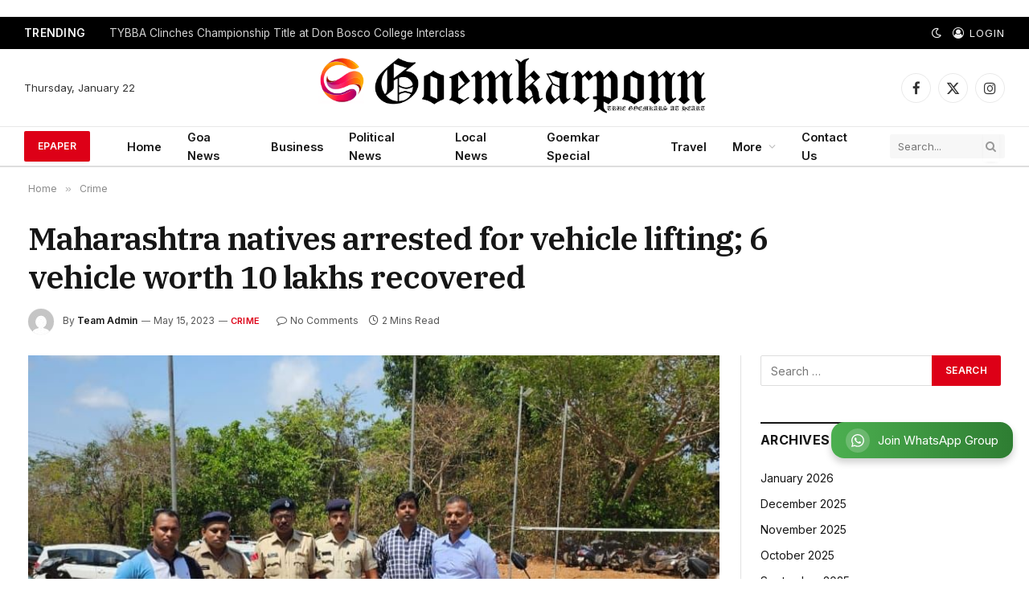

--- FILE ---
content_type: text/html; charset=utf-8
request_url: https://www.google.com/recaptcha/api2/aframe
body_size: 270
content:
<!DOCTYPE HTML><html><head><meta http-equiv="content-type" content="text/html; charset=UTF-8"></head><body><script nonce="9zkWH-C-7jXdYhGCPy7FEA">/** Anti-fraud and anti-abuse applications only. See google.com/recaptcha */ try{var clients={'sodar':'https://pagead2.googlesyndication.com/pagead/sodar?'};window.addEventListener("message",function(a){try{if(a.source===window.parent){var b=JSON.parse(a.data);var c=clients[b['id']];if(c){var d=document.createElement('img');d.src=c+b['params']+'&rc='+(localStorage.getItem("rc::a")?sessionStorage.getItem("rc::b"):"");window.document.body.appendChild(d);sessionStorage.setItem("rc::e",parseInt(sessionStorage.getItem("rc::e")||0)+1);localStorage.setItem("rc::h",'1769067419588');}}}catch(b){}});window.parent.postMessage("_grecaptcha_ready", "*");}catch(b){}</script></body></html>